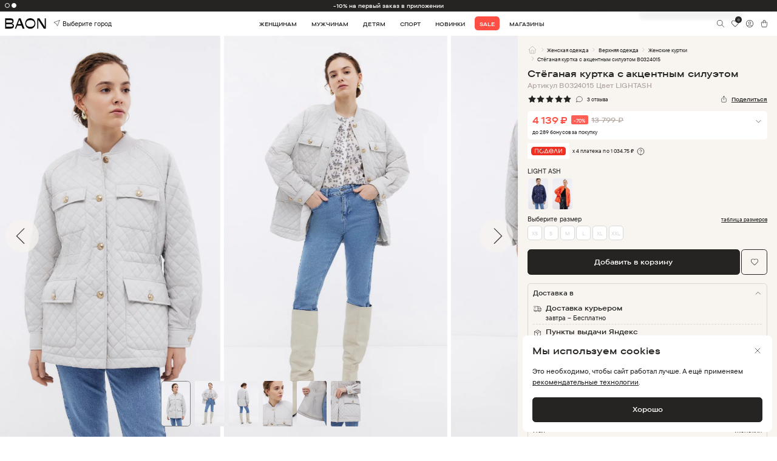

--- FILE ---
content_type: image/svg+xml
request_url: https://baon.ru/static/media/swiperMod-next.33f433ef486b37ccd0b0.svg
body_size: 335
content:
<svg width="83" height="84" viewBox="0 0 83 84" fill="none" xmlns="http://www.w3.org/2000/svg">
<circle cx="41.5" cy="41.5" r="41.5" transform="matrix(-1 0 0 1 83 0.499878)" fill="#F7F4EF" fill-opacity="0.7"/>
<path d="M36.5914 23.5803L55.1536 42.1425L36.5914 60.7047" stroke="#48403C" stroke-width="2" stroke-linecap="round"/>
</svg>


--- FILE ---
content_type: image/svg+xml
request_url: https://baon.ru/img/svg/btn-ap.svg
body_size: 13774
content:
<svg width="145" height="48" viewBox="0 0 145 48" fill="none" xmlns="http://www.w3.org/2000/svg">
<g clip-path="url(#clip0_1213_861)">
<path d="M10.6957 47.9975C10.3308 47.9975 9.97472 47.9926 9.61267 47.9841C8.86265 47.9738 8.11438 47.9054 7.374 47.7794C6.68363 47.6548 6.01485 47.4231 5.38972 47.0919C4.77031 46.7634 4.20537 46.3327 3.71653 45.8162C3.2206 45.3058 2.80773 44.7139 2.49426 44.0638C2.17733 43.4095 1.958 42.7082 1.8439 41.9843C1.72069 41.2065 1.65403 40.4199 1.64449 39.6315C1.63689 39.3669 1.62695 38.4857 1.62695 38.4857V9.49828C1.62695 9.49828 1.63754 8.63068 1.64455 8.37578C1.65368 7.5886 1.71996 6.80329 1.8428 6.02664C1.95711 5.30074 2.17661 4.59741 2.49371 3.94098C2.80603 3.29137 3.21661 2.69898 3.70954 2.18678C4.20192 1.66971 4.76867 1.23677 5.38913 0.903746C6.01283 0.573578 6.68034 0.34349 7.36931 0.22119C8.11213 0.0939071 8.86299 0.0250918 9.61562 0.0153216L10.6963 0H133.782L134.876 0.0159364C135.622 0.0252212 136.366 0.0934226 137.102 0.21996C137.798 0.343794 138.472 0.575487 139.103 0.907422C140.346 1.57857 141.358 2.64038 141.996 3.94404C142.308 4.59594 142.524 5.29354 142.637 6.01316C142.761 6.79618 142.831 7.58767 142.845 8.3813C142.848 8.73667 142.848 9.11839 142.848 9.49828C142.858 9.96885 142.858 10.4167 142.858 10.8683V37.1304C142.858 37.5862 142.858 38.0311 142.848 38.4796C142.848 38.8876 142.848 39.2614 142.844 39.6462C142.83 40.4257 142.761 41.203 142.639 41.972C142.527 42.7012 142.309 43.4079 141.992 44.0676C141.676 44.7106 141.266 45.2974 140.776 45.8064C140.286 46.3257 139.721 46.7589 139.1 47.0895C138.471 47.4233 137.797 47.6558 137.102 47.7794C136.362 47.9061 135.613 47.9745 134.863 47.9841C134.512 47.9926 134.145 47.9975 133.788 47.9975L132.49 48L10.6957 47.9975Z" fill="#262422"/>
<path d="M30.4267 24.3627C30.4396 23.3611 30.7056 22.3791 31.2001 21.5079C31.6945 20.6368 32.4013 19.9049 33.2546 19.3803C32.7125 18.6061 31.9973 17.9689 31.166 17.5195C30.3346 17.07 29.4098 16.8206 28.4652 16.7911C26.4501 16.5795 24.4965 17.9968 23.4697 17.9968C22.423 17.9968 20.842 16.8121 19.1395 16.8471C18.0383 16.8827 16.9651 17.2029 16.0244 17.7766C15.0838 18.3502 14.3078 19.1578 13.772 20.1205C11.4512 24.1386 13.1823 30.0439 15.4054 33.2918C16.5177 34.8822 17.8176 36.6588 19.5186 36.5958C21.1831 36.5267 21.8047 35.5344 23.8139 35.5344C25.8044 35.5344 26.3876 36.5958 28.1231 36.5557C29.9091 36.5267 31.0344 34.9582 32.1077 33.3528C32.9069 32.2195 33.5218 30.9671 33.9298 29.6417C32.8921 29.2029 32.0066 28.4683 31.3837 27.5295C30.7607 26.5907 30.4279 25.4894 30.4267 24.3627Z" fill="white"/>
<path d="M27.1478 14.6536C28.1217 13.4845 28.6014 11.9819 28.4852 10.4648C26.9974 10.6211 25.6231 11.3322 24.6361 12.4564C24.1536 13.0056 23.784 13.6445 23.5485 14.3366C23.313 15.0287 23.2162 15.7605 23.2637 16.49C24.0079 16.4977 24.7441 16.3364 25.4169 16.0183C26.0897 15.7002 26.6815 15.2336 27.1478 14.6536Z" fill="white"/>
<path d="M51.4656 32.5692H45.7855L44.4215 36.5969H42.0156L47.3957 21.6953H49.8953L55.2754 36.5969H52.8285L51.4656 32.5692ZM46.3738 30.7106H50.8762L48.6567 24.1739H48.5946L46.3738 30.7106Z" fill="white"/>
<path d="M66.8942 31.1657C66.8942 34.5419 65.0871 36.711 62.3602 36.711C61.6694 36.7471 60.9824 36.588 60.3779 36.2518C59.7733 35.9157 59.2756 35.4161 58.9418 34.8102H58.8902V40.1914H56.6602V25.7329H58.8188V27.5399H58.8598C59.2089 26.9369 59.715 26.4399 60.3242 26.1017C60.9333 25.7635 61.6228 25.5967 62.3192 25.6192C65.0765 25.6192 66.8942 27.7989 66.8942 31.1657ZM64.602 31.1657C64.602 28.9661 63.4653 27.52 61.7309 27.52C60.027 27.52 58.8809 28.9965 58.8809 31.1657C58.8809 33.3547 60.027 34.8208 61.7309 34.8208C63.4653 34.8208 64.602 33.3852 64.602 31.1657Z" fill="white"/>
<path d="M78.8532 31.1657C78.8532 34.5419 77.0461 36.711 74.3192 36.711C73.6284 36.7471 72.9414 36.588 72.3368 36.2518C71.7323 35.9157 71.2346 35.416 70.9008 34.8102H70.8492V40.1914H68.6191V25.7329H70.7777V27.5399H70.8187C71.1679 26.9369 71.674 26.4399 72.2831 26.1017C72.8923 25.7635 73.5817 25.5967 74.2781 25.6192C77.0356 25.6192 78.8532 27.7989 78.8532 31.1657ZM76.561 31.1657C76.561 28.9661 75.4242 27.52 73.6899 27.52C71.986 27.52 70.8399 28.9965 70.8399 31.1657C70.8399 33.3547 71.986 34.8208 73.6899 34.8208C75.4243 34.8208 76.561 33.3852 76.561 31.1657Z" fill="white"/>
<path d="M86.7555 32.4434C86.9207 33.9212 88.3563 34.8914 90.318 34.8914C92.1977 34.8914 93.55 33.9211 93.55 32.5887C93.55 31.432 92.7344 30.7395 90.8032 30.2649L88.8719 29.7996C86.1356 29.1387 84.8653 27.859 84.8653 25.7824C84.8653 23.2113 87.1059 21.4453 90.2875 21.4453C93.4363 21.4453 95.595 23.2113 95.6676 25.7824H93.4164C93.2817 24.2953 92.0524 23.3977 90.2559 23.3977C88.4594 23.3977 87.2301 24.3059 87.2301 25.6277C87.2301 26.6813 88.0153 27.3012 89.9359 27.7757L91.5777 28.1789C94.6352 28.9019 95.9055 30.1301 95.9055 32.3097C95.9055 35.0976 93.6848 36.8437 90.1527 36.8437C86.848 36.8437 84.6168 35.1386 84.4727 32.4433L86.7555 32.4434Z" fill="white"/>
<path d="M100.719 23.1602V25.7313H102.785V27.4973H100.719V33.4867C100.719 34.4172 101.132 34.8508 102.041 34.8508C102.286 34.8465 102.531 34.8293 102.774 34.7992V36.5547C102.366 36.6309 101.951 36.6655 101.536 36.6578C99.3359 36.6578 98.4781 35.8316 98.4781 33.7246V27.4973H96.8984V25.7313H98.4781V23.1602H100.719Z" fill="white"/>
<path d="M103.98 31.1641C103.98 27.7457 105.994 25.5977 109.133 25.5977C112.283 25.5977 114.287 27.7457 114.287 31.1641C114.287 34.5918 112.294 36.7305 109.133 36.7305C105.974 36.7305 103.98 34.5918 103.98 31.1641ZM112.015 31.1641C112.015 28.8191 110.94 27.4352 109.133 27.4352C107.326 27.4352 106.253 28.8297 106.253 31.1641C106.253 33.5184 107.326 34.8918 109.133 34.8918C110.94 34.8918 112.015 33.5184 112.015 31.1641Z" fill="white"/>
<path d="M116.125 25.7328H118.252V27.582H118.304C118.447 27.0044 118.786 26.494 119.262 26.1366C119.738 25.7791 120.322 25.5964 120.917 25.6191C121.174 25.6182 121.43 25.6461 121.681 25.7023V27.7882C121.356 27.6891 121.018 27.6436 120.679 27.6535C120.355 27.6403 120.032 27.6974 119.732 27.8209C119.432 27.9444 119.163 28.1312 118.942 28.3687C118.721 28.6062 118.554 28.8886 118.453 29.1966C118.352 29.5046 118.318 29.8309 118.355 30.1531V36.5972H116.125L116.125 25.7328Z" fill="white"/>
<path d="M131.964 33.4047C131.664 35.3769 129.744 36.7305 127.286 36.7305C124.126 36.7305 122.164 34.6129 122.164 31.2156C122.164 27.8078 124.136 25.5977 127.193 25.5977C130.198 25.5977 132.089 27.6625 132.089 30.9566V31.7207H124.415V31.8555C124.38 32.2553 124.43 32.6581 124.562 33.0371C124.694 33.4161 124.906 33.7627 125.182 34.0537C125.459 34.3448 125.794 34.5737 126.165 34.7253C126.537 34.8768 126.937 34.9476 127.338 34.9328C127.865 34.9822 128.394 34.8601 128.846 34.5848C129.298 34.3095 129.649 33.8956 129.847 33.4047L131.964 33.4047ZM124.426 30.1621H129.857C129.877 29.8026 129.823 29.4428 129.697 29.1054C129.572 28.7679 129.378 28.4601 129.127 28.2012C128.877 27.9422 128.576 27.7378 128.243 27.6008C127.91 27.4637 127.553 27.397 127.193 27.4047C126.829 27.4025 126.469 27.4723 126.133 27.61C125.797 27.7477 125.492 27.9506 125.235 28.2069C124.977 28.4633 124.773 28.768 124.635 29.1036C124.496 29.4392 124.425 29.7989 124.426 30.1621Z" fill="white"/>
<path d="M44.7906 13.5048H45.748C45.9129 13.5254 46.0801 13.5115 46.2393 13.4642C46.3985 13.4169 46.5462 13.3371 46.673 13.2298C46.7999 13.1226 46.9031 12.9903 46.9763 12.8411C47.0494 12.692 47.0909 12.5294 47.098 12.3634C47.098 11.7031 46.6012 11.2765 45.7586 11.2765C45.5897 11.2529 45.4179 11.2634 45.2531 11.3073C45.0884 11.3513 44.9341 11.4278 44.7994 11.5323C44.6647 11.6368 44.5524 11.7673 44.4689 11.916C44.3855 12.0647 44.3327 12.2286 44.3137 12.398H43.2625C43.2806 12.0905 43.3618 11.7899 43.501 11.5151C43.6403 11.2403 43.8347 10.9971 44.072 10.8006C44.3094 10.6042 44.5846 10.4587 44.8806 10.3732C45.1766 10.2878 45.487 10.2642 45.7925 10.3039C47.2023 10.3039 48.1949 11.0931 48.1949 12.2293C48.1983 12.6099 48.0709 12.9801 47.8342 13.2782C47.5974 13.5762 47.2656 13.784 46.8941 13.867V13.9513C47.3345 13.9709 47.7493 14.164 48.0477 14.4884C48.3462 14.8129 48.504 15.2423 48.4867 15.6828C48.4541 15.9994 48.3587 16.3064 48.2059 16.5857C48.0531 16.865 47.8461 17.111 47.5971 17.3093C47.348 17.5075 47.0619 17.6541 46.7554 17.7403C46.449 17.8265 46.1284 17.8507 45.8125 17.8115C45.4959 17.8547 45.1739 17.8336 44.8656 17.7497C44.5573 17.6657 44.2691 17.5206 44.0182 17.3228C43.7672 17.1251 43.5586 16.8789 43.4048 16.5988C43.251 16.3188 43.1552 16.0106 43.123 15.6927H44.1906C44.2551 16.3777 44.8844 16.8195 45.8125 16.8195C46.7406 16.8195 47.3465 16.3233 47.3465 15.6237C47.3465 14.9141 46.7758 14.477 45.7785 14.477H44.7906V13.5048Z" fill="white"/>
<path d="M49.6992 16.1086C49.6992 15.1359 50.4246 14.5752 51.709 14.4955L53.1727 14.4111V13.9447C53.1727 13.374 52.7965 13.0518 52.0664 13.0518C51.4711 13.0518 51.0598 13.2703 50.9402 13.6523H49.9078C50.0168 12.7242 50.891 12.1289 52.1168 12.1289C53.4715 12.1289 54.2356 12.8033 54.2356 13.9447V17.6367H53.2078V16.8773H53.1234C52.9522 17.1497 52.7117 17.3718 52.4266 17.5208C52.1414 17.6699 51.8218 17.7406 51.5004 17.7257C51.2736 17.7493 51.0443 17.7251 50.8274 17.6547C50.6105 17.5843 50.4107 17.4691 50.241 17.3168C50.0713 17.1644 49.9354 16.9782 49.8421 16.7701C49.7488 16.562 49.7001 16.3366 49.6992 16.1086ZM53.1727 15.6469V15.1951L51.8531 15.2795C51.1089 15.3293 50.7714 15.5824 50.7714 16.0588C50.7714 16.5451 51.1933 16.8281 51.7734 16.8281C51.9434 16.8453 52.1151 16.8282 52.2783 16.7777C52.4415 16.7272 52.5929 16.6443 52.7235 16.5341C52.854 16.4239 52.9611 16.2886 53.0382 16.1361C53.1154 15.9837 53.1611 15.8173 53.1727 15.6469Z" fill="white"/>
<path d="M57.0664 13.132V17.6379H56V12.2344H59.5579V13.132L57.0664 13.132Z" fill="white"/>
<path d="M66.0207 14.9341C66.0207 16.6509 65.1523 17.7273 63.7883 17.7273C63.4534 17.7502 63.119 17.6769 62.8244 17.5161C62.5298 17.3553 62.2873 17.1137 62.1254 16.8197H62.041V19.4347H60.9746V12.2347H62.0012V13.1277H62.0809C62.2457 12.8235 62.4914 12.5707 62.7908 12.3973C63.0903 12.2238 63.4318 12.1366 63.7777 12.1451C65.1523 12.1451 66.0207 13.2167 66.0207 14.9341ZM64.9238 14.9341C64.9238 13.7927 64.3836 13.1031 63.4801 13.1031C62.5825 13.1031 62.0211 13.8074 62.0211 14.9388C62.0211 16.065 62.5824 16.7699 63.4754 16.7699C64.3836 16.7699 64.9238 16.0802 64.9238 14.9341Z" fill="white"/>
<path d="M67.4414 19.5733V18.6551C67.5568 18.6697 67.6731 18.6764 67.7894 18.675C68.0167 18.6918 68.2421 18.6242 68.4224 18.485C68.6028 18.3458 68.7254 18.1449 68.7668 17.9209L68.8465 17.6578L66.8906 12.2344H68.0519L69.4067 16.5264H69.4911L70.8411 12.2344H71.9719L69.9575 17.8611C69.4958 19.176 68.9848 19.5979 67.8833 19.5979C67.7942 19.5979 67.5411 19.5879 67.4414 19.5733Z" fill="white"/>
<path d="M72.8027 16.1054H73.8645C73.9687 16.5818 74.4153 16.8302 75.0398 16.8302C75.75 16.8302 76.1859 16.5173 76.1859 16.031C76.1859 15.5101 75.7945 15.2617 75.0398 15.2617H74.2312V14.4331H75.0258C75.6703 14.4331 75.9984 14.1853 75.9984 13.7335C75.9984 13.3369 75.6809 13.0339 75.0258 13.0339C74.4293 13.0339 73.9934 13.2871 73.9242 13.7136H72.8965C72.9733 13.2235 73.2395 12.7831 73.6376 12.4871C74.0358 12.1911 74.5343 12.0633 75.0258 12.131C76.3102 12.131 77.0449 12.7117 77.0449 13.6246C77.0509 13.8788 76.9695 14.1274 76.8142 14.3287C76.6589 14.5301 76.4392 14.672 76.1918 14.7308V14.8152C76.4863 14.8532 76.7567 14.998 76.9515 15.2221C77.1464 15.4462 77.2522 15.7341 77.2488 16.031C77.2488 17.0582 76.3746 17.7379 75.0398 17.7379C73.8598 17.7378 72.9012 17.197 72.8027 16.1054Z" fill="white"/>
<path d="M78.7832 17.6379V12.2344H79.8402V15.951H79.9246L82.4148 12.2344H83.4719V17.6379H82.4148V13.9014H82.3352L79.8402 17.6379L78.7832 17.6379Z" fill="white"/>
<path d="M89.295 13.132H87.5934V17.6378H86.5258V13.132H84.8242V12.2344H89.295V13.132Z" fill="white"/>
<path d="M95.0395 16.1778C94.8941 16.6717 94.58 17.0987 94.1518 17.3845C93.7236 17.6702 93.2087 17.7964 92.6969 17.7411C92.3409 17.7505 91.9871 17.6823 91.6601 17.5413C91.3331 17.4003 91.0407 17.1897 90.8032 16.9244C90.5657 16.659 90.3888 16.3451 90.2848 16.0046C90.1808 15.664 90.1521 15.3048 90.2008 14.952C90.1534 14.5982 90.1826 14.2383 90.2863 13.8967C90.3901 13.5551 90.5661 13.2397 90.8023 12.972C91.0386 12.7044 91.3296 12.4905 91.6556 12.3451C91.9817 12.1996 92.3352 12.126 92.6922 12.129C94.1957 12.129 95.1039 13.1562 95.1039 14.853V15.2251H91.2883V15.2849C91.2714 15.4832 91.2962 15.6829 91.3611 15.8711C91.4259 16.0593 91.5295 16.2318 91.665 16.3776C91.8005 16.5234 91.965 16.6392 92.148 16.7176C92.331 16.796 92.5283 16.8353 92.7274 16.8329C92.9823 16.8634 93.2405 16.8174 93.4692 16.7007C93.6979 16.5841 93.8867 16.402 94.0117 16.1778L95.0395 16.1778ZM91.2883 14.4364H94.0164C94.0298 14.2552 94.0053 14.0731 93.9442 13.9019C93.8831 13.7307 93.787 13.5742 93.6618 13.4423C93.5367 13.3105 93.3853 13.2063 93.2175 13.1365C93.0497 13.0666 92.8692 13.0326 92.6875 13.0366C92.503 13.0341 92.3199 13.0686 92.1489 13.1381C91.978 13.2075 91.8227 13.3106 91.6923 13.4411C91.5619 13.5716 91.4589 13.7269 91.3895 13.8978C91.3201 14.0688 91.2857 14.2519 91.2883 14.4364Z" fill="white"/>
<path d="M99.5605 12.2344H101.997C103.054 12.2344 103.674 12.7699 103.674 13.6084C103.675 13.8744 103.586 14.133 103.42 14.3407C103.253 14.5485 103.021 14.6929 102.761 14.7498V14.8342C103.077 14.8541 103.372 14.9945 103.587 15.2263C103.802 15.4581 103.92 15.7637 103.916 16.0799C103.916 17.0226 103.207 17.6379 102.021 17.6379H99.5605V12.2344ZM100.618 13.0529V14.4521H101.675C102.319 14.4521 102.627 14.2043 102.627 13.7473C102.627 13.326 102.359 13.0529 101.793 13.0529L100.618 13.0529ZM100.618 15.2361V16.8193H101.882C102.513 16.8193 102.85 16.541 102.85 16.0301C102.85 15.4893 102.468 15.2361 101.748 15.2361L100.618 15.2361Z" fill="white"/>
</g>
<defs>
<clipPath id="clip0_1213_861">
<rect width="143.597" height="48" fill="white" transform="translate(0.703125)"/>
</clipPath>
</defs>
</svg>
